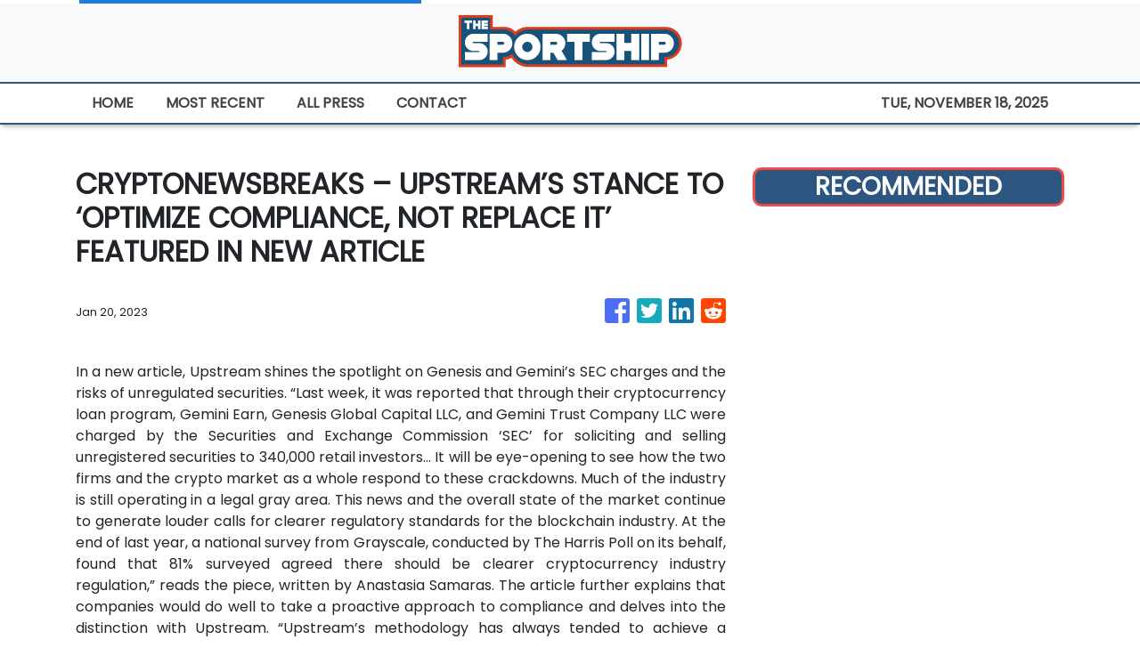

--- FILE ---
content_type: text/html
request_url: https://thesportship.com/news/cryptonewsbreaks-upstreams-stance-to-optimize-compliance-not-replace-it-featured-in-new-article/421423
body_size: 624
content:
<!DOCTYPE html>
<html lang="en">
  <head>
    <meta charset="utf-8" />
    <base href="/" />
    <meta name="viewport" content="width=device-width, initial-scale=1" />
    <link rel="icon" type="image/x-icon" href="favicon.ico" />
    

    <!-- Global site tag (gtag.js) - Google Analytics -->
    <script>
      (function (i, s, o, g, r, a, m) {
        i['GoogleAnalyticsObject'] = r;
        (i[r] =
          i[r] ||
          function () {
            (i[r].q = i[r].q || []).push(arguments);
          }),
          (i[r].l = 1 * new Date());
        (a = s.createElement(o)), (m = s.getElementsByTagName(o)[0]);
        a.async = 1;
        a.src = g;
        m.parentNode.insertBefore(a, m);
      })(window, document, 'script', 'https://www.google-analytics.com/analytics.js', 'ga');

      ga('create', 'UA-82391315-17', 'auto');
      ga('send', 'pageview');
    </script>
  <link rel="stylesheet" href="styles.c3be66c29e430f4f4490.css"></head>
  <body>
    <app-root></app-root>
  <script src="runtime-es2015.d4a26c0ae133170f6a42.js" type="module"></script><script src="runtime-es5.d4a26c0ae133170f6a42.js" nomodule defer></script><script src="polyfills-es5.341d48ffc88eaeae911d.js" nomodule defer></script><script src="polyfills-es2015.95bb65e853d2781ac3bd.js" type="module"></script><script src="scripts.3b685903f0c27bcd8b11.js" defer></script><script src="main-es2015.a1a3c00739291a53a67a.js" type="module"></script><script src="main-es5.a1a3c00739291a53a67a.js" nomodule defer></script></body>
</html>
